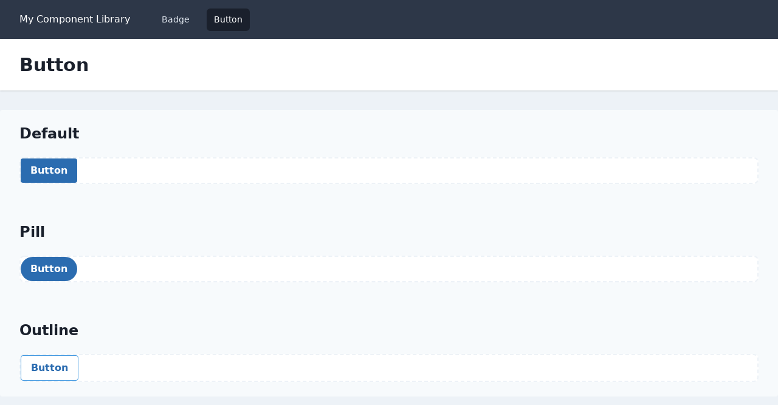

--- FILE ---
content_type: text/html; charset=utf-8
request_url: https://cypress-accessibility-example.vercel.app/button.html
body_size: 676
content:
<!doctype html>

<html lang="en">
<head>
  <meta charset="utf-8">

  <title>My Component Library - Button</title>

  <link rel="stylesheet" href="https://cdnjs.cloudflare.com/ajax/libs/tailwindcss/1.5.2/tailwind.min.css">
  <script src="https://cdnjs.cloudflare.com/ajax/libs/turbolinks/5.2.0/turbolinks.js"></script>
</head>

<body class="antialiased font-sans bg-gray-200">

  <nav class="bg-gray-800">
    <div class="max-w-7xl mx-auto px-4 sm:px-6 lg:px-8">
      <div class="flex items-center justify-between h-16">
        <div class="flex items-center">
          <div class="flex-shrink-0">
            <a class="text-white" href="index.html">My Component Library</a>
          </div>
          <div class="hidden md:block">
            <div class="ml-10 flex items-baseline">
              <a href="badge.html" class="px-3 py-2 rounded-md text-sm font-medium text-gray-300 hover:text-white hover:bg-gray-700 focus:outline-none focus:text-white focus:bg-gray-700">Badge</a>
              <a href="button.html" class="ml-4 px-3 py-2 rounded-md text-sm font-medium text-white bg-gray-900 focus:outline-none focus:text-white focus:bg-gray-700">Button</a>
            </div>
          </div>
        </div>
      </div>
    </div>
  </nav>

  <header class="bg-white shadow">
    <div class="max-w-7xl mx-auto py-6 px-4 sm:px-6 lg:px-8">
      <h1 class="text-3xl font-bold leading-tight text-gray-900">
        Button
      </h1>
    </div>
  </header>

  <main class="container mt-8 max-w-7xl mx-auto py-6 sm:px-6 lg:px-8 bg-gray-100 rounded">

    <section class="mb-16">
      <h2 class="text-2xl font-bold leading-tight text-gray-900 mb-6">Default</h2>

      <div class="border-2 border-dashed border-gray-200 rounded-lg bg-white cypress-wrapper">
        <button class="bg-blue-700 hover:bg-blue-900 text-white font-bold py-2 px-4 rounded">
          Button
        </button>
      </div>

    </section>

    <section class="mb-16">
      <h2 class="text-2xl font-bold leading-tight text-gray-900 mb-6">Pill</h2>

      <div class="border-2 border-dashed border-gray-200 rounded-lg bg-white cypress-wrapper">
        <button class="bg-blue-700 hover:bg-blue-900 text-white font-bold py-2 px-4 rounded-full">
          Button
        </button>
      </div>

    </section>

    <section>
      <h2 class="text-2xl font-bold leading-tight text-gray-900 mb-6">Outline</h2>

      <div class="border-2 border-dashed border-gray-200 rounded-lg bg-white cypress-wrapper">
        <button class="bg-transparent hover:bg-blue-900 text-blue-700 font-semibold hover:text-white py-2 px-4 border border-blue-500 hover:border-transparent rounded">
          Button
        </button>
      </div>

    </section>
  </main>

</body>
</html>


